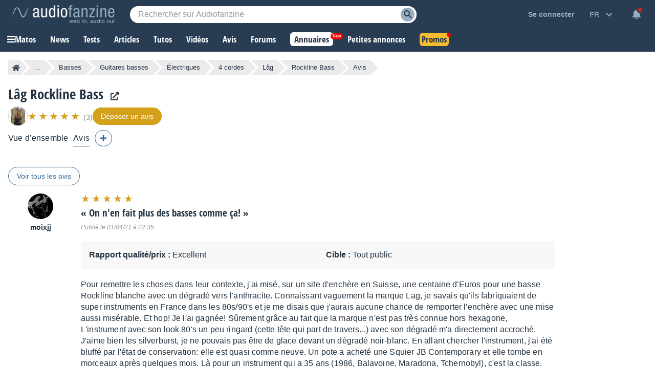

--- FILE ---
content_type: text/html; charset=utf-8
request_url: https://www.google.com/recaptcha/api2/aframe
body_size: 267
content:
<!DOCTYPE HTML><html><head><meta http-equiv="content-type" content="text/html; charset=UTF-8"></head><body><script nonce="PLLcZdY7UhNmOrpYWcykEQ">/** Anti-fraud and anti-abuse applications only. See google.com/recaptcha */ try{var clients={'sodar':'https://pagead2.googlesyndication.com/pagead/sodar?'};window.addEventListener("message",function(a){try{if(a.source===window.parent){var b=JSON.parse(a.data);var c=clients[b['id']];if(c){var d=document.createElement('img');d.src=c+b['params']+'&rc='+(localStorage.getItem("rc::a")?sessionStorage.getItem("rc::b"):"");window.document.body.appendChild(d);sessionStorage.setItem("rc::e",parseInt(sessionStorage.getItem("rc::e")||0)+1);localStorage.setItem("rc::h",'1768735465780');}}}catch(b){}});window.parent.postMessage("_grecaptcha_ready", "*");}catch(b){}</script></body></html>

--- FILE ---
content_type: application/javascript; charset=utf-8
request_url: https://fundingchoicesmessages.google.com/f/AGSKWxX-O1L2LlQci4LUyyBRz5wzrd8YhPR-uGgkxAtneGJNnvHL5B80x-OSatLmgyG_hudfNxcHNUc-8TcjCzwZUi1KiiF78TS7OITQmOC8OzLKNvTkSl5jNSvOX-6RY9DqiUCFuUMmrdS9vKyq_0mMVKh2_E4cQviLQr1j8UWtN02YcubZsqZxocblGnbR/_/partnerads./hostgator-ad.-sprite-ad./top728.html.uk/adv/
body_size: -1292
content:
window['b279d17e-8a55-4089-abdb-d72336332b91'] = true;